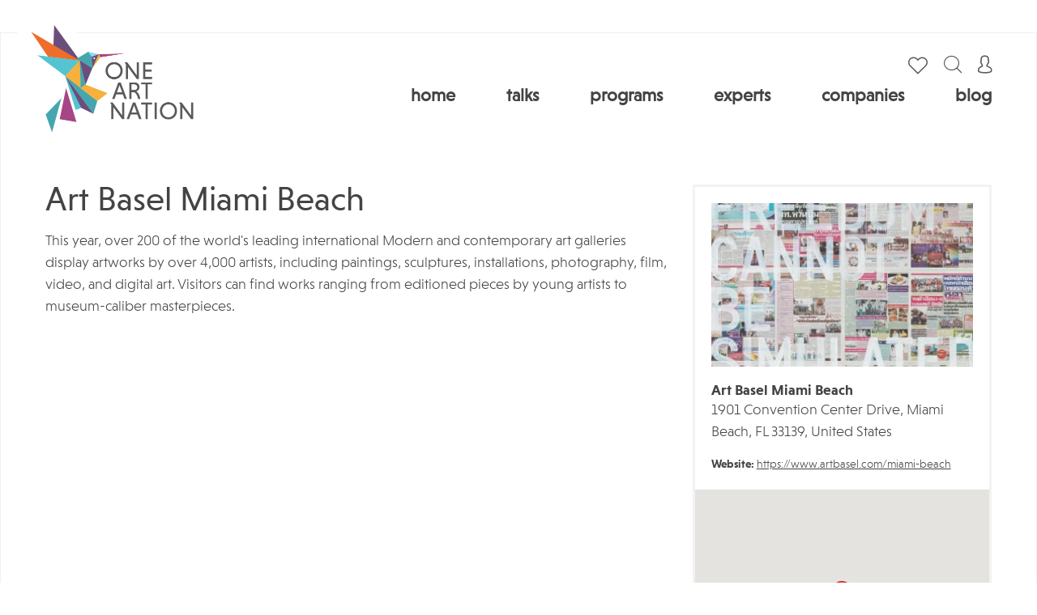

--- FILE ---
content_type: text/html; charset=UTF-8
request_url: https://www.oneartnation.com/event/art-basel-miami-beach/
body_size: 9989
content:

<!doctype html>
	<html lang="en-US">
	<head>
		<title>Art Basel Miami Beach</title>
	<meta name="title" content="Art Basel Miami Beach">
	<meta name="description" content="This year, over 200 of the world&#8217;s leading international Modern and contemporary art galleries display artworks by over 4,000 artists, including paintings, sculptures, installations, photography, film, video, and digital art. Visitors can find works ranging from editioned pieces by young artists to museum-caliber masterpieces."/>
	<link rel="canonical" href="https://www.oneartnation.com/event/art-basel-miami-beach/" />
	<meta name="keywords" content="event">
	<meta name="author" content="Serban Veres">
	<meta name="robots" content="index, follow">
	<meta property="og:title" content="Art Basel Miami Beach">
	<meta property="og:site_name" content="OneArtNation">
	<meta property="og:url" content="https://www.oneartnation.com/event/art-basel-miami-beach/">
	<meta property="og:description" content="This year, over 200 of the world&#8217;s leading international Modern and contemporary art galleries display artworks by over 4,000 artists, including paintings, sculptures, installations, photography, film, video, and digital art. Visitors can find works ranging from editioned pieces by young artists to museum-caliber masterpieces.">
	<meta property="og:type" content="article">
	<meta property="og:image" content="https://d1kw0nx8pk9xzh.cloudfront.net/0003/cfa35fc9/resize-crop(w=1200;h=627;anchor=start):sharpen(level=0):output(format=jpeg)/wp-content/uploads/2017/07/Art-Basel-Miami-Beach.jpg">
	<meta property="og:updated_time" content="2021-08-11T10:25:00-0400" />
	<meta property="og:image:width" content="1200" />
	<meta property="og:image:height" content="627" />
	<meta property="article:tag" content="event" />
	<meta property="article:published_time" content="" />
	<meta property="article:publisher" content="https://www.oneartnation.com" />
<script type="application/ld+json">
    {
      "@context": "https://schema.org",
      "@type": "Event",
      "name": "Art Basel Miami Beach",
      "startDate": "2017-12-07",
      "endDate": "2017-12-10",
      "eventAttendanceMode": "https://schema.org/OfflineEventAttendanceMode",
      "eventStatus": "https://schema.org/EventScheduled","location": {
        "@type": "Place",
        "name": "",
        "address": {
          "@type": "PostalAddress",
          "streetAddress": "1 Convention Center Drive",
          "addressLocality": "",
          "postalCode": "",
          "addressRegion": "",
          "addressCountry": "US"
        }
      },"image": [
        "https://www.oneartnation.com/wp-content/uploads/2017/07/Art-Basel-Miami-Beach.jpg"
        
       ],
      "description": "This year, over 200 of the world&#8217;s leading international Modern and contemporary art galleries display artworks by over 4,000 artists, including paintings, sculptures, installations, photography, film, video, and digital art. Visitors can find works ranging from editioned pieces by young artists to museum-caliber masterpieces.",      
      "organizer": {
        "@type": "Person",
        "name": "",
        "url": "https://www.artbasel.com/miami-beach"
      }
    }
    </script>		<script src="https://code.jquery.com/jquery-3.6.0.min.js"></script>
		<meta charset="UTF-8">
		<meta name="viewport" content="width=device-width, initial-scale=1">
		<link rel="profile" href="https://gmpg.org/xfn/11">

		<link rel="apple-touch-icon" sizes="57x57" href="/wp-content/themes/oneartnation/images/favicon/apple-icon-57x57.png">
		<link rel="apple-touch-icon" sizes="60x60" href="/wp-content/themes/oneartnation/images/favicon/apple-icon-60x60.png">
		<link rel="apple-touch-icon" sizes="72x72" href="/wp-content/themes/oneartnation/images/favicon/apple-icon-72x72.png">
		<link rel="apple-touch-icon" sizes="76x76" href="/wp-content/themes/oneartnation/images/favicon/apple-icon-76x76.png">
		<link rel="apple-touch-icon" sizes="114x114" href="/wp-content/themes/oneartnation/images/favicon/apple-icon-114x114.png">
		<link rel="apple-touch-icon" sizes="120x120" href="/wp-content/themes/oneartnation/images/favicon/apple-icon-120x120.png">
		<link rel="apple-touch-icon" sizes="144x144" href="/wp-content/themes/oneartnation/images/favicon/apple-icon-144x144.png">
		<link rel="apple-touch-icon" sizes="152x152" href="/wp-content/themes/oneartnation/images/favicon/apple-icon-152x152.png">
		<link rel="apple-touch-icon" sizes="180x180" href="/wp-content/themes/oneartnation/images/favicon/apple-icon-180x180.png">
		<link rel="icon" type="image/png" sizes="192x192"  href="/wp-content/themes/oneartnation/images/favicon/android-icon-192x192.png">
		<link rel="icon" type="image/png" sizes="32x32" href="/wp-content/themes/oneartnation/images/favicon/favicon-32x32.png">
		<link rel="icon" type="image/png" sizes="96x96" href="/wp-content/themes/oneartnation/images/favicon/favicon-96x96.png">
		<link rel="icon" type="image/png" sizes="16x16" href="/wp-content/themes/oneartnation/images/favicon/favicon-16x16.png">
		<link rel="manifest" href="/wp-content/themes/oneartnation/images/favicon/manifest.json">
		<meta name="msapplication-TileColor" content="#ffffff">
		<meta name="msapplication-TileImage" content="/wp-content/themes/oneartnation/images/favicon/ms-icon-144x144.png">
		<meta name="theme-color" content="#ffffff"> 

		
		<link rel="stylesheet" href="https://stackpath.bootstrapcdn.com/bootstrap/4.5.0/css/bootstrap.min.css" integrity="sha384-9aIt2nRpC12Uk9gS9baDl411NQApFmC26EwAOH8WgZl5MYYxFfc+NcPb1dKGj7Sk" crossorigin="anonymous">
		<script src="https://stackpath.bootstrapcdn.com/bootstrap/4.5.0/js/bootstrap.min.js" integrity="sha384-OgVRvuATP1z7JjHLkuOU7Xw704+h835Lr+6QL9UvYjZE3Ipu6Tp75j7Bh/kR0JKI" crossorigin="anonymous"></script>
	

		<link rel="stylesheet" href="/wp-content/themes/oneartnation/fonts/fontawesome/all.css">
		<link rel="stylesheet" href="/wp-content/themes/oneartnation/fonts/custom-2/style.css">
		<link rel="stylesheet" href="/wp-content/themes/oneartnation/css/MyFontsWebfontsKit.css">

		<script src="https://kit.fontawesome.com/b1db3f6deb.js" crossorigin="anonymous"></script>
		
		
		<link rel="stylesheet" href="/wp-content/themes/oneartnation/js/owl-carousel/owl.carousel.min.css">


		<link rel="stylesheet" href="/wp-content/themes/oneartnation/css/gravity-form.css?v=1730874617">
		<link rel="stylesheet" href="/wp-content/themes/oneartnation/css/acf-forms.css?v=1744368680">
		<link rel="stylesheet" href="/wp-content/themes/oneartnation/css/filter.css?v=1743666552">
		<link rel="stylesheet" href="/wp-content/themes/oneartnation/css/chosen.css?v=1639466779">
		<link rel="stylesheet" href="/wp-content/themes/oneartnation/css/comments.css?v=1639466779">
		<link rel="stylesheet" href="/wp-content/themes/oneartnation/css/styles.css?v=1762339714">

		<!-- Global site tag (gtag.js) - Google Analytics -->
		<script async src="https://www.googletagmanager.com/gtag/js?id=UA-46071813-1"></script>
		<script>
		  window.dataLayer = window.dataLayer || [];
		  function gtag(){dataLayer.push(arguments);}
		  gtag('js', new Date());

		  gtag('config', 'UA-46071813-1');
		</script><meta name="google-site-verification" content="v3M2AqTBOlzVavAAr34C85czKzNCiKR4maybBMTfDVg" />

		<meta name='robots' content='index, follow, max-snippet:-1, max-image-preview:large, max-video-preview:-1' />

	<!-- This site is optimized with the Yoast SEO Premium plugin v18.6 (Yoast SEO v19.0) - https://yoast.com/wordpress/plugins/seo/ -->
	<title>Art Basel Miami Beach - One Art Nation: Online Art Education for Collectors &amp; Professionals</title>
	<link rel="canonical" href="https://www.oneartnation.com/event/art-basel-miami-beach/" />
	<meta property="og:locale" content="en_US" />
	<meta property="og:type" content="article" />
	<meta property="og:title" content="Art Basel Miami Beach" />
	<meta property="og:description" content="This year, over 200 of the world&#8217;s leading international Modern and contemporary art galleries display artworks by over 4,000 artists, including paintings, sculptures, installations, photography, film, video, and digital art. Visitors can find works ranging from editioned pieces by young artists to museum-caliber masterpieces." />
	<meta property="og:url" content="https://www.oneartnation.com/event/art-basel-miami-beach/" />
	<meta property="og:site_name" content="One Art Nation: Online Art Education for Collectors &amp; Professionals" />
	<meta property="og:image" content="https://www.oneartnation.com/wp-content/uploads/2017/07/Art-Basel-Miami-Beach.jpg" />
	<meta property="og:image:width" content="600" />
	<meta property="og:image:height" content="375" />
	<meta property="og:image:type" content="image/jpeg" />
	<meta name="twitter:card" content="summary_large_image" />
	<script type="application/ld+json" class="yoast-schema-graph">{"@context":"https://schema.org","@graph":[{"@type":"WebSite","@id":"https://www.oneartnation.com/#website","url":"https://www.oneartnation.com/","name":"One Art Nation: Online Art Education for Collectors &amp; Professionals","description":"Through online art talks, professional courses, artist showcases, and expert interviews, One Art Nation demystifies buying &amp; selling art","potentialAction":[{"@type":"SearchAction","target":{"@type":"EntryPoint","urlTemplate":"https://www.oneartnation.com/?s={search_term_string}"},"query-input":"required name=search_term_string"}],"inLanguage":"en-US"},{"@type":"ImageObject","inLanguage":"en-US","@id":"https://www.oneartnation.com/event/art-basel-miami-beach/#primaryimage","url":"https://www.oneartnation.com/wp-content/uploads/2017/07/Art-Basel-Miami-Beach.jpg","contentUrl":"https://www.oneartnation.com/wp-content/uploads/2017/07/Art-Basel-Miami-Beach.jpg","width":600,"height":375},{"@type":"WebPage","@id":"https://www.oneartnation.com/event/art-basel-miami-beach/#webpage","url":"https://www.oneartnation.com/event/art-basel-miami-beach/","name":"Art Basel Miami Beach - One Art Nation: Online Art Education for Collectors &amp; Professionals","isPartOf":{"@id":"https://www.oneartnation.com/#website"},"primaryImageOfPage":{"@id":"https://www.oneartnation.com/event/art-basel-miami-beach/#primaryimage"},"datePublished":"2017-07-24T12:51:36+00:00","dateModified":"2017-07-24T12:51:36+00:00","breadcrumb":{"@id":"https://www.oneartnation.com/event/art-basel-miami-beach/#breadcrumb"},"inLanguage":"en-US","potentialAction":[{"@type":"ReadAction","target":["https://www.oneartnation.com/event/art-basel-miami-beach/"]}]},{"@type":"BreadcrumbList","@id":"https://www.oneartnation.com/event/art-basel-miami-beach/#breadcrumb","itemListElement":[{"@type":"ListItem","position":1,"name":"Home","item":"https://www.oneartnation.com/"},{"@type":"ListItem","position":2,"name":"Events","item":"https://www.oneartnation.com/event/"},{"@type":"ListItem","position":3,"name":"Art Basel Miami Beach"}]}]}</script>
	<!-- / Yoast SEO Premium plugin. -->


<link rel="alternate" type="application/rss+xml" title="One Art Nation: Online Art Education for Collectors &amp; Professionals &raquo; Feed" href="https://www.oneartnation.com/feed/" />
<link rel="alternate" type="application/rss+xml" title="One Art Nation: Online Art Education for Collectors &amp; Professionals &raquo; Comments Feed" href="https://www.oneartnation.com/comments/feed/" />
<link rel='stylesheet' id='wp-block-library-css'  href='https://www.oneartnation.com/wp-includes/css/dist/block-library/style.min.css?ver=6.0.11' type='text/css' media='all' />
<style id='global-styles-inline-css' type='text/css'>
body{--wp--preset--color--black: #000000;--wp--preset--color--cyan-bluish-gray: #abb8c3;--wp--preset--color--white: #ffffff;--wp--preset--color--pale-pink: #f78da7;--wp--preset--color--vivid-red: #cf2e2e;--wp--preset--color--luminous-vivid-orange: #ff6900;--wp--preset--color--luminous-vivid-amber: #fcb900;--wp--preset--color--light-green-cyan: #7bdcb5;--wp--preset--color--vivid-green-cyan: #00d084;--wp--preset--color--pale-cyan-blue: #8ed1fc;--wp--preset--color--vivid-cyan-blue: #0693e3;--wp--preset--color--vivid-purple: #9b51e0;--wp--preset--gradient--vivid-cyan-blue-to-vivid-purple: linear-gradient(135deg,rgba(6,147,227,1) 0%,rgb(155,81,224) 100%);--wp--preset--gradient--light-green-cyan-to-vivid-green-cyan: linear-gradient(135deg,rgb(122,220,180) 0%,rgb(0,208,130) 100%);--wp--preset--gradient--luminous-vivid-amber-to-luminous-vivid-orange: linear-gradient(135deg,rgba(252,185,0,1) 0%,rgba(255,105,0,1) 100%);--wp--preset--gradient--luminous-vivid-orange-to-vivid-red: linear-gradient(135deg,rgba(255,105,0,1) 0%,rgb(207,46,46) 100%);--wp--preset--gradient--very-light-gray-to-cyan-bluish-gray: linear-gradient(135deg,rgb(238,238,238) 0%,rgb(169,184,195) 100%);--wp--preset--gradient--cool-to-warm-spectrum: linear-gradient(135deg,rgb(74,234,220) 0%,rgb(151,120,209) 20%,rgb(207,42,186) 40%,rgb(238,44,130) 60%,rgb(251,105,98) 80%,rgb(254,248,76) 100%);--wp--preset--gradient--blush-light-purple: linear-gradient(135deg,rgb(255,206,236) 0%,rgb(152,150,240) 100%);--wp--preset--gradient--blush-bordeaux: linear-gradient(135deg,rgb(254,205,165) 0%,rgb(254,45,45) 50%,rgb(107,0,62) 100%);--wp--preset--gradient--luminous-dusk: linear-gradient(135deg,rgb(255,203,112) 0%,rgb(199,81,192) 50%,rgb(65,88,208) 100%);--wp--preset--gradient--pale-ocean: linear-gradient(135deg,rgb(255,245,203) 0%,rgb(182,227,212) 50%,rgb(51,167,181) 100%);--wp--preset--gradient--electric-grass: linear-gradient(135deg,rgb(202,248,128) 0%,rgb(113,206,126) 100%);--wp--preset--gradient--midnight: linear-gradient(135deg,rgb(2,3,129) 0%,rgb(40,116,252) 100%);--wp--preset--duotone--dark-grayscale: url('#wp-duotone-dark-grayscale');--wp--preset--duotone--grayscale: url('#wp-duotone-grayscale');--wp--preset--duotone--purple-yellow: url('#wp-duotone-purple-yellow');--wp--preset--duotone--blue-red: url('#wp-duotone-blue-red');--wp--preset--duotone--midnight: url('#wp-duotone-midnight');--wp--preset--duotone--magenta-yellow: url('#wp-duotone-magenta-yellow');--wp--preset--duotone--purple-green: url('#wp-duotone-purple-green');--wp--preset--duotone--blue-orange: url('#wp-duotone-blue-orange');--wp--preset--font-size--small: 13px;--wp--preset--font-size--medium: 20px;--wp--preset--font-size--large: 36px;--wp--preset--font-size--x-large: 42px;}.has-black-color{color: var(--wp--preset--color--black) !important;}.has-cyan-bluish-gray-color{color: var(--wp--preset--color--cyan-bluish-gray) !important;}.has-white-color{color: var(--wp--preset--color--white) !important;}.has-pale-pink-color{color: var(--wp--preset--color--pale-pink) !important;}.has-vivid-red-color{color: var(--wp--preset--color--vivid-red) !important;}.has-luminous-vivid-orange-color{color: var(--wp--preset--color--luminous-vivid-orange) !important;}.has-luminous-vivid-amber-color{color: var(--wp--preset--color--luminous-vivid-amber) !important;}.has-light-green-cyan-color{color: var(--wp--preset--color--light-green-cyan) !important;}.has-vivid-green-cyan-color{color: var(--wp--preset--color--vivid-green-cyan) !important;}.has-pale-cyan-blue-color{color: var(--wp--preset--color--pale-cyan-blue) !important;}.has-vivid-cyan-blue-color{color: var(--wp--preset--color--vivid-cyan-blue) !important;}.has-vivid-purple-color{color: var(--wp--preset--color--vivid-purple) !important;}.has-black-background-color{background-color: var(--wp--preset--color--black) !important;}.has-cyan-bluish-gray-background-color{background-color: var(--wp--preset--color--cyan-bluish-gray) !important;}.has-white-background-color{background-color: var(--wp--preset--color--white) !important;}.has-pale-pink-background-color{background-color: var(--wp--preset--color--pale-pink) !important;}.has-vivid-red-background-color{background-color: var(--wp--preset--color--vivid-red) !important;}.has-luminous-vivid-orange-background-color{background-color: var(--wp--preset--color--luminous-vivid-orange) !important;}.has-luminous-vivid-amber-background-color{background-color: var(--wp--preset--color--luminous-vivid-amber) !important;}.has-light-green-cyan-background-color{background-color: var(--wp--preset--color--light-green-cyan) !important;}.has-vivid-green-cyan-background-color{background-color: var(--wp--preset--color--vivid-green-cyan) !important;}.has-pale-cyan-blue-background-color{background-color: var(--wp--preset--color--pale-cyan-blue) !important;}.has-vivid-cyan-blue-background-color{background-color: var(--wp--preset--color--vivid-cyan-blue) !important;}.has-vivid-purple-background-color{background-color: var(--wp--preset--color--vivid-purple) !important;}.has-black-border-color{border-color: var(--wp--preset--color--black) !important;}.has-cyan-bluish-gray-border-color{border-color: var(--wp--preset--color--cyan-bluish-gray) !important;}.has-white-border-color{border-color: var(--wp--preset--color--white) !important;}.has-pale-pink-border-color{border-color: var(--wp--preset--color--pale-pink) !important;}.has-vivid-red-border-color{border-color: var(--wp--preset--color--vivid-red) !important;}.has-luminous-vivid-orange-border-color{border-color: var(--wp--preset--color--luminous-vivid-orange) !important;}.has-luminous-vivid-amber-border-color{border-color: var(--wp--preset--color--luminous-vivid-amber) !important;}.has-light-green-cyan-border-color{border-color: var(--wp--preset--color--light-green-cyan) !important;}.has-vivid-green-cyan-border-color{border-color: var(--wp--preset--color--vivid-green-cyan) !important;}.has-pale-cyan-blue-border-color{border-color: var(--wp--preset--color--pale-cyan-blue) !important;}.has-vivid-cyan-blue-border-color{border-color: var(--wp--preset--color--vivid-cyan-blue) !important;}.has-vivid-purple-border-color{border-color: var(--wp--preset--color--vivid-purple) !important;}.has-vivid-cyan-blue-to-vivid-purple-gradient-background{background: var(--wp--preset--gradient--vivid-cyan-blue-to-vivid-purple) !important;}.has-light-green-cyan-to-vivid-green-cyan-gradient-background{background: var(--wp--preset--gradient--light-green-cyan-to-vivid-green-cyan) !important;}.has-luminous-vivid-amber-to-luminous-vivid-orange-gradient-background{background: var(--wp--preset--gradient--luminous-vivid-amber-to-luminous-vivid-orange) !important;}.has-luminous-vivid-orange-to-vivid-red-gradient-background{background: var(--wp--preset--gradient--luminous-vivid-orange-to-vivid-red) !important;}.has-very-light-gray-to-cyan-bluish-gray-gradient-background{background: var(--wp--preset--gradient--very-light-gray-to-cyan-bluish-gray) !important;}.has-cool-to-warm-spectrum-gradient-background{background: var(--wp--preset--gradient--cool-to-warm-spectrum) !important;}.has-blush-light-purple-gradient-background{background: var(--wp--preset--gradient--blush-light-purple) !important;}.has-blush-bordeaux-gradient-background{background: var(--wp--preset--gradient--blush-bordeaux) !important;}.has-luminous-dusk-gradient-background{background: var(--wp--preset--gradient--luminous-dusk) !important;}.has-pale-ocean-gradient-background{background: var(--wp--preset--gradient--pale-ocean) !important;}.has-electric-grass-gradient-background{background: var(--wp--preset--gradient--electric-grass) !important;}.has-midnight-gradient-background{background: var(--wp--preset--gradient--midnight) !important;}.has-small-font-size{font-size: var(--wp--preset--font-size--small) !important;}.has-medium-font-size{font-size: var(--wp--preset--font-size--medium) !important;}.has-large-font-size{font-size: var(--wp--preset--font-size--large) !important;}.has-x-large-font-size{font-size: var(--wp--preset--font-size--x-large) !important;}
</style>
<link rel='stylesheet' id='oneartnation-style-css'  href='https://www.oneartnation.com/wp-content/themes/oneartnation/style.css?ver=6.0.11' type='text/css' media='all' />
<link rel='stylesheet' id='fancybox-css'  href='https://www.oneartnation.com/wp-content/plugins/easy-fancybox/css/jquery.fancybox.min.css?ver=1.3.24' type='text/css' media='screen' />
<script type='text/javascript' src='https://www.oneartnation.com/wp-includes/js/jquery/jquery.min.js?ver=3.6.0' id='jquery-core-js'></script>
<link rel="https://api.w.org/" href="https://www.oneartnation.com/wp-json/" /><link rel="alternate" type="application/json" href="https://www.oneartnation.com/wp-json/wp/v2/event/23997" /><link rel="EditURI" type="application/rsd+xml" title="RSD" href="https://www.oneartnation.com/xmlrpc.php?rsd" />
<link rel="wlwmanifest" type="application/wlwmanifest+xml" href="https://www.oneartnation.com/wp-includes/wlwmanifest.xml" /> 
<meta name="generator" content="WordPress 6.0.11" />
<link rel='shortlink' href='https://www.oneartnation.com/?p=23997' />
<link rel="alternate" type="application/json+oembed" href="https://www.oneartnation.com/wp-json/oembed/1.0/embed?url=https%3A%2F%2Fwww.oneartnation.com%2Fevent%2Fart-basel-miami-beach%2F" />
<link rel="alternate" type="text/xml+oembed" href="https://www.oneartnation.com/wp-json/oembed/1.0/embed?url=https%3A%2F%2Fwww.oneartnation.com%2Fevent%2Fart-basel-miami-beach%2F&#038;format=xml" />
<style type="text/css">.recentcomments a{display:inline !important;padding:0 !important;margin:0 !important;}</style>	</head> 

	<body class="event-template-default single single-event postid-23997">
		<div id="page" class="site">
			<header id="masthead" class="site-header">
				<div class="inside">
					<a href="/" class="logo"><img src="/wp-content/themes/oneartnation/images/logo-new.png" alt=""></a>



					<div class="menu-wrap">
						<div class="menu-top">

														
							



							<a href="/account/user-favorites/" class="favorites"></a>
							

							<div class="searchTrigger"><i class="icon-magnifying-glass"></i></div>
							<div class="search-form-wrap">
								<div class="searchTrigger"><i class="icon-uniF14A"></i></div>
								<form role="search" method="get" class="search-form" action="https://www.oneartnation.com/">
				<label>
					<span class="screen-reader-text">Search for:</span>
					<input type="search" class="search-field" placeholder="Search &hellip;" value="" name="s" />
				</label>
				<input type="submit" class="search-submit" value="Search" />
			</form>							</div>

														<div class="accountTrigger">

																	<a href="/register/"><i class="icon-user"></i></a>
									<ul>
										<li><a href="/login/">Login</a></li>
										<li><a href="/register/">Create a free account</a></li>
									</ul>
																	</div>

								
								<div class="menuTrigger">
									<div>
										<span></span>
										<span></span>
										<span></span>
									</div>
								</div>
							</div>

							<ul id="menu-main-menu" class="menu"><li id="menu-item-178" class="menu-item menu-item-type-post_type menu-item-object-page menu-item-home menu-item-178"><a href="https://www.oneartnation.com/">Home</a></li>
<li id="menu-item-3001" class="menu-item menu-item-type-custom menu-item-object-custom menu-item-has-children menu-item-3001"><a href="/webinar/">Talks</a>
<ul class="sub-menu">
	<li id="menu-item-34785" class="menu-item menu-item-type-custom menu-item-object-custom menu-item-34785"><a href="/webinar/">Talks</a></li>
	<li id="menu-item-2437" class="menu-item menu-item-type-custom menu-item-object-custom menu-item-2437"><a href="/symposium/">Symposia</a></li>
</ul>
</li>
<li id="menu-item-34780" class="menu-item menu-item-type-custom menu-item-object-custom menu-item-has-children menu-item-34780"><a href="/professional-development-programs/">Programs</a>
<ul class="sub-menu">
	<li id="menu-item-34786" class="menu-item menu-item-type-custom menu-item-object-custom menu-item-34786"><a href="/professional-development-programs/">Professional Development Overview</a></li>
	<li id="menu-item-36683" class="menu-item menu-item-type-post_type menu-item-object-course menu-item-36683"><a href="https://www.oneartnation.com/course/artcollect-an-experts-guide-to-art-collecting/">ArtCollect: An Expert’s Guide to Art Collecting</a></li>
	<li id="menu-item-33181" class="menu-item menu-item-type-post_type menu-item-object-course menu-item-33181"><a href="https://www.oneartnation.com/course/art-wealth-management/">Art Wealth Management</a></li>
	<li id="menu-item-33191" class="menu-item menu-item-type-post_type menu-item-object-course menu-item-33191"><a href="https://www.oneartnation.com/course/art-advisory-101/">Art Advisory 101</a></li>
	<li id="menu-item-33317" class="menu-item menu-item-type-post_type menu-item-object-course menu-item-33317"><a href="https://www.oneartnation.com/course/art-advisory-201/">Art Advisory 201</a></li>
</ul>
</li>
<li id="menu-item-34783" class="menu-item menu-item-type-custom menu-item-object-custom menu-item-34783"><a href="/speaker/">Experts</a></li>
<li id="menu-item-3002" class="menu-item menu-item-type-custom menu-item-object-custom menu-item-3002"><a href="/company/">Companies</a></li>
<li id="menu-item-2605" class="menu-item menu-item-type-custom menu-item-object-custom menu-item-2605"><a href="/category/1an-news/">Blog</a></li>
</ul>							
						</div>
					</div>
				</header><!-- #masthead -->

				<div id="content" class="site-content">

<div id="primary" class="content-area">
	<main id="main" class="site-main">

		<div class="row single-content">
			<div class="col-md-8">
				<h1>Art Basel Miami Beach</h1>
				<p>This year, over 200 of the world's leading international Modern and contemporary art galleries display artworks by over 4,000 artists, including paintings, sculptures, installations, photography, film, video, and digital art. Visitors can find works ranging from editioned pieces by young artists to museum-caliber masterpieces.</p>
			</div>
			<div class="col-md-4">
				<div class="sidebar">
					<div class="section contact">
						<a href="https://www.artbasel.com/miami-beach" target="_blank">
						<picture><source srcset="https://d1kw0nx8pk9xzh.cloudfront.net/0003/c101369d/resize-crop(w=320):sharpen(level=1):output(format=webp)/wp-content/uploads/2017/07/Art-Basel-Miami-Beach.jpg 320w ,
https://d1kw0nx8pk9xzh.cloudfront.net/0003/4388d712/resize-crop(w=160):sharpen(level=1):output(format=webp)/wp-content/uploads/2017/07/Art-Basel-Miami-Beach.jpg 160w ,
https://d1kw0nx8pk9xzh.cloudfront.net/0003/e7ba2826/resize-crop(w=240):sharpen(level=1):output(format=webp)/wp-content/uploads/2017/07/Art-Basel-Miami-Beach.jpg 240w ,
https://d1kw0nx8pk9xzh.cloudfront.net/0003/7dbc582a/resize-crop(w=480):sharpen(level=1):output(format=webp)/wp-content/uploads/2017/07/Art-Basel-Miami-Beach.jpg 480w ,
https://d1kw0nx8pk9xzh.cloudfront.net/0003/d95a0362/resize-crop(w=640):sharpen(level=1):output(format=webp)/wp-content/uploads/2017/07/Art-Basel-Miami-Beach.jpg 640w " sizes="(min-width: 767px) 320px, calc(100wv - 80px)" type="image/webp">
	    <source srcset="https://d1kw0nx8pk9xzh.cloudfront.net/0003/b1913d68/resize-crop(w=320):sharpen(level=1):output(format=jpeg)/wp-content/uploads/2017/07/Art-Basel-Miami-Beach.jpg 320w ,
https://d1kw0nx8pk9xzh.cloudfront.net/0003/20f6fe24/resize-crop(w=160):sharpen(level=1):output(format=jpeg)/wp-content/uploads/2017/07/Art-Basel-Miami-Beach.jpg 160w ,
https://d1kw0nx8pk9xzh.cloudfront.net/0003/4b0a0ee2/resize-crop(w=240):sharpen(level=1):output(format=jpeg)/wp-content/uploads/2017/07/Art-Basel-Miami-Beach.jpg 240w ,
https://d1kw0nx8pk9xzh.cloudfront.net/0003/50bb3a6f/resize-crop(w=480):sharpen(level=1):output(format=jpeg)/wp-content/uploads/2017/07/Art-Basel-Miami-Beach.jpg 480w ,
https://d1kw0nx8pk9xzh.cloudfront.net/0003/c3c5186b/resize-crop(w=640):sharpen(level=1):output(format=jpeg)/wp-content/uploads/2017/07/Art-Basel-Miami-Beach.jpg 640w " sizes="(min-width: 767px) 320px, calc(100wv - 80px)" type="image/jpeg"><img src="https://d1kw0nx8pk9xzh.cloudfront.net/0003/b1913d68/resize-crop(w=320):sharpen(level=1):output(format=jpeg)/wp-content/uploads/2017/07/Art-Basel-Miami-Beach.jpg" srcset="https://d1kw0nx8pk9xzh.cloudfront.net/0003/b1913d68/resize-crop(w=320):sharpen(level=1):output(format=jpeg)/wp-content/uploads/2017/07/Art-Basel-Miami-Beach.jpg 320w ,
https://d1kw0nx8pk9xzh.cloudfront.net/0003/20f6fe24/resize-crop(w=160):sharpen(level=1):output(format=jpeg)/wp-content/uploads/2017/07/Art-Basel-Miami-Beach.jpg 160w ,
https://d1kw0nx8pk9xzh.cloudfront.net/0003/4b0a0ee2/resize-crop(w=240):sharpen(level=1):output(format=jpeg)/wp-content/uploads/2017/07/Art-Basel-Miami-Beach.jpg 240w ,
https://d1kw0nx8pk9xzh.cloudfront.net/0003/50bb3a6f/resize-crop(w=480):sharpen(level=1):output(format=jpeg)/wp-content/uploads/2017/07/Art-Basel-Miami-Beach.jpg 480w ,
https://d1kw0nx8pk9xzh.cloudfront.net/0003/c3c5186b/resize-crop(w=640):sharpen(level=1):output(format=jpeg)/wp-content/uploads/2017/07/Art-Basel-Miami-Beach.jpg 640w " sizes="(min-width: 767px) 320px, calc(100wv - 80px)" type="image/jpeg" alt="Art Basel Miami Beach" title="Art Basel Miami Beach">
	</picture>						</a>
						<h2>Art Basel Miami Beach</h2>
						<p>1901 Convention Center Drive, Miami Beach, FL 33139, United States<br></p>
																																											<small><strong>Website:</strong> <a href="https://www.artbasel.com/miami-beach" target="_blank">https://www.artbasel.com/miami-beach</a></small>
												<div class="map">
						<style type="text/css">
.acf-map {
    width: 100%;
    height: 300px;
    border: #ccc solid 1px;
    margin: 20px 0;
}

// Fixes potential theme css conflict.
.acf-map img {
   max-width: inherit !important;
}
</style>
<script src="https://maps.googleapis.com/maps/api/js?key=AIzaSyAGP9emqC_E9OJakts6XACNC0LciGyd8x0"></script>
<script type="text/javascript">
(function( $ ) {

/**
 * initMap
 *
 * Renders a Google Map onto the selected jQuery element
 *
 * @date    22/10/19
 * @since   5.8.6
 *
 * @param   jQuery $el The jQuery element.
 * @return  object The map instance.
 */
function initMap( $el ) {

    // Find marker elements within map.
    var $markers = $el.find('.marker');

    // Create gerenic map.
    var mapArgs = {
        zoom        : $el.data('zoom') || 16,
        mapTypeId   : google.maps.MapTypeId.ROADMAP
    };
    var map = new google.maps.Map( $el[0], mapArgs );

    // Add markers.
    map.markers = [];
    $markers.each(function(){
        initMarker( $(this), map );
    });

    // Center map based on markers.
    centerMap( map );

    // Return map instance.
    return map;
}

/**
 * initMarker
 *
 * Creates a marker for the given jQuery element and map.
 *
 * @date    22/10/19
 * @since   5.8.6
 *
 * @param   jQuery $el The jQuery element.
 * @param   object The map instance.
 * @return  object The marker instance.
 */
function initMarker( $marker, map ) {

    // Get position from marker.
    var lat = $marker.data('lat');
    var lng = $marker.data('lng');
    var latLng = {
        lat: parseFloat( lat ),
        lng: parseFloat( lng )
    };

    // Create marker instance.
    var marker = new google.maps.Marker({
        position : latLng,
        map: map
    });

    // Append to reference for later use.
    map.markers.push( marker );

    // If marker contains HTML, add it to an infoWindow.
    if( $marker.html() ){

        // Create info window.
        var infowindow = new google.maps.InfoWindow({
            content: $marker.html()
        });

        // Show info window when marker is clicked.
        google.maps.event.addListener(marker, 'click', function() {
            infowindow.open( map, marker );
        });
    }
}

/**
 * centerMap
 *
 * Centers the map showing all markers in view.
 *
 * @date    22/10/19
 * @since   5.8.6
 *
 * @param   object The map instance.
 * @return  void
 */
function centerMap( map ) {

    // Create map boundaries from all map markers.
    var bounds = new google.maps.LatLngBounds();
    map.markers.forEach(function( marker ){
        bounds.extend({
            lat: marker.position.lat(),
            lng: marker.position.lng()
        });
    });

    // Case: Single marker.
    if( map.markers.length == 1 ){
        map.setCenter( bounds.getCenter() );

    // Case: Multiple markers.
    } else{
        map.fitBounds( bounds );
    }
}

// Render maps on page load.
$(document).ready(function(){
    $('.acf-map').each(function(){
        var map = initMap( $(this) );
    });
});

})(jQuery);
</script>							<div class="acf-map" data-zoom="16">
								<div class="marker" data-lat="25.7944988" data-lng="-80.1349678"></div>
							</div>
						</div>
					</div>


					<div class="section">
						<h3>Share on social media</h3>
						[social_warfare buttons="Facebook,Twitter,Pinterest,Google,Linkedin"]					</div>
					


				</div>
			</div>
		</div>		

	</main><!-- #main -->
</div><!-- #primary -->



</div><!-- #content -->


<footer id="colophon" class="site-footer">
	<div class="site-info">
		<div class="inside">

			<a href="/" class="logo"><img src="/wp-content/themes/oneartnation/images/logo-footer-new.png" alt=""></a>
			<ul id="menu-footer-menu" class="footer-menu"><li id="menu-item-2472" class="menu-item menu-item-type-post_type menu-item-object-page menu-item-2472"><a href="https://www.oneartnation.com/about-us/">About</a></li>
<li id="menu-item-2473" class="menu-item menu-item-type-post_type menu-item-object-page menu-item-2473"><a href="https://www.oneartnation.com/contact-us/">Contact</a></li>
<li id="menu-item-2471" class="menu-item menu-item-type-post_type menu-item-object-page menu-item-2471"><a href="https://www.oneartnation.com/advertise/">Advertise</a></li>
<li id="menu-item-3004" class="menu-item menu-item-type-post_type menu-item-object-page menu-item-3004"><a href="https://www.oneartnation.com/1an-policies/">Policies</a></li>
</ul>
			<p class="copy">Copyright © 2026 One Art Nation All rights reserved</p>


		</div>
	</div><!-- .site-info -->
</footer><!-- #colophon -->
</div><!-- #page -->

<script type='text/javascript' src='https://www.oneartnation.com/wp-content/themes/oneartnation/js/navigation.js?ver=20151215' id='oneartnation-navigation-js'></script>
<script type='text/javascript' src='https://www.oneartnation.com/wp-content/themes/oneartnation/js/skip-link-focus-fix.js?ver=20151215' id='oneartnation-skip-link-focus-fix-js'></script>
<script type='text/javascript' src='https://www.oneartnation.com/wp-content/plugins/easy-fancybox/js/jquery.fancybox.min.js?ver=1.3.24' id='jquery-fancybox-js'></script>
<script type='text/javascript' id='jquery-fancybox-js-after'>
var fb_timeout, fb_opts={'overlayShow':true,'hideOnOverlayClick':true,'showCloseButton':true,'margin':20,'centerOnScroll':false,'enableEscapeButton':true,'autoScale':true };
if(typeof easy_fancybox_handler==='undefined'){
var easy_fancybox_handler=function(){
jQuery('.nofancybox,a.wp-block-file__button,a.pin-it-button,a[href*="pinterest.com/pin/create"],a[href*="facebook.com/share"],a[href*="twitter.com/share"]').addClass('nolightbox');
/* IMG */
var fb_IMG_select='a[href*=".jpg"]:not(.nolightbox,li.nolightbox>a),area[href*=".jpg"]:not(.nolightbox),a[href*=".jpeg"]:not(.nolightbox,li.nolightbox>a),area[href*=".jpeg"]:not(.nolightbox),a[href*=".png"]:not(.nolightbox,li.nolightbox>a),area[href*=".png"]:not(.nolightbox),a[href*=".webp"]:not(.nolightbox,li.nolightbox>a),area[href*=".webp"]:not(.nolightbox)';
jQuery(fb_IMG_select).addClass('fancybox image');
var fb_IMG_sections=jQuery('.gallery,.wp-block-gallery,.tiled-gallery,.wp-block-jetpack-tiled-gallery');
fb_IMG_sections.each(function(){jQuery(this).find(fb_IMG_select).attr('rel','gallery-'+fb_IMG_sections.index(this));});
jQuery('a.fancybox,area.fancybox,li.fancybox a').each(function(){jQuery(this).fancybox(jQuery.extend({},fb_opts,{'transitionIn':'elastic','easingIn':'easeOutBack','transitionOut':'elastic','easingOut':'easeInBack','opacity':false,'hideOnContentClick':false,'titleShow':true,'titlePosition':'over','titleFromAlt':true,'showNavArrows':true,'enableKeyboardNav':true,'cyclic':false}))});};
jQuery('a.fancybox-close').on('click',function(e){e.preventDefault();jQuery.fancybox.close()});
};
var easy_fancybox_auto=function(){setTimeout(function(){jQuery('#fancybox-auto').trigger('click')},1000);};
jQuery(easy_fancybox_handler);jQuery(document).on('post-load',easy_fancybox_handler);
jQuery(easy_fancybox_auto);
</script>
<script type='text/javascript' src='https://www.oneartnation.com/wp-content/plugins/easy-fancybox/js/jquery.easing.min.js?ver=1.4.1' id='jquery-easing-js'></script>
<script type='text/javascript' src='https://www.oneartnation.com/wp-content/plugins/easy-fancybox/js/jquery.mousewheel.min.js?ver=3.1.13' id='jquery-mousewheel-js'></script>



<script>
	function banner_manager()
	{
		var banners = $(".cw_ad");

		var banner_request = [];

		$.each( banners, function( key, value ) {

			var temp = [];

			temp.push($(value).attr('id'));
			temp.push($(value).data('size'));

			banner_request.push(temp);

		});

		banner_request.forEach(function(e){console.log(e[1].length)});

		console.log(banner_request);
		console.log(JSON.stringify(banner_request));

		$.ajax({
			type: "POST",
			dataType: 'json',
			url: "/scripts/banner/bs.php",
			data: {
				banner_request : JSON.stringify(banner_request),
				location : 'other',
				post_type : 'event'
			}, 
			cache: false,

			success: function(response){
				console.log(JSON.stringify(banner_request));
				console.log(response);
				$(response).each(function(i, item){
					console.log("BANNERS LOADED");
					console.log(i, item.size, item.url, i.banner,item.banner_id);
					count = i+1;

					if (item.target) target = ' target="'+item.target+'" ';
					else target = '';
					if(item.banner_id)
					{
						$('#'+item.id).prepend('<a href="/scripts/banner/l.php/?bid='+item.banner_id+'"'+target+'><img src="'+item.banner+'" alt=""></a>');
						$('#'+item.id).parent().css("display","block");
						i++;
					}
					else $('#'+item.id).parent().hide();
				})
			},
			error: function (xhr, ajaxOptions, thrownError) {
				console.log(xhr.status);
				console.log(thrownError);
			}
		});
	}


	if ($('.facetwp-template').length) {
		$(document).on('facetwp-loaded', function() {
			banner_manager();			
		});

	}

	else {
		banner_manager();		
	}	
</script>


<!-- Optional JavaScript -->
<!-- jQuery first, then Popper.js, then Bootstrap JS -->
<!--<script src="https://code.jquery.com/jquery-3.6.0.min.js" crossorigin="anonymous"></script>-->
<script src="https://cdnjs.cloudflare.com/ajax/libs/popper.js/1.14.7/umd/popper.min.js" integrity="sha384-UO2eT0CpHqdSJQ6hJty5KVphtPhzWj9WO1clHTMGa3JDZwrnQq4sF86dIHNDz0W1" crossorigin="anonymous"></script>
<!--<script src="https://stackpath.bootstrapcdn.com/bootstrap/4.5.0/js/bootstrap.min.js" integrity="sha384-OgVRvuATP1z7JjHLkuOU7Xw704+h835Lr+6QL9UvYjZE3Ipu6Tp75j7Bh/kR0JKI" crossorigin="anonymous"></script>-->
<script src="/wp-content/themes/oneartnation/js/masonry.pkgd.min.js"></script>

<script src="/wp-content/themes/oneartnation/js/owl-carousel/owl.carousel.min.js"></script>
<script src="/wp-content/themes/oneartnation/js/imagesloaded.pkgd.min.js"></script>
<script src="/wp-content/themes/oneartnation/js/scripts.js?v=1744358525"></script>
<script src="/wp-content/themes/oneartnation/js/radu/check_favorites.js?v=1744284394"></script>
<script src="/wp-content/themes/oneartnation/js/radu/add_favorites.js?v=1639466779"></script>
<script src="/wp-content/themes/oneartnation/js/radu/check_user.js?v=1639466779"></script>


<script type="text/javascript">	
	

	$(document).ready(function() {
		
		const queryString = window.location.search;
		//console.log("QUERY:"+queryString);

		$(window).on('message', function(event) {
			const e = event.originalEvent; // jQuery wraps the native event
			// Optional: check e.origin === 'https://your-iframe-domain.com'
			if (e.data.action === 'closeModal') {
				// Do your modal close logic here
				$('#default-modal').modal('hide');
				window.location.href = window.location.href; // Forces full reload
				// closeMyModal(); // or $('.my-modal').hide(); etc.
			}
		});

		$(document).off('change', '.facetwp-type-fselect'); // unregister
		$(document).off('change', '.facetwp-type-search'); // unregister
		if(queryString =="") {
			(function($) {    
			    $(document).on('change', '.facetwp-type-fselect', function() { // register
			    	//console.log("facet-wp changed");
			    	FWP.extras.sort = $(this).val();
			            //FWP.soft_refresh = true; // remove soft_refresh
			            FWP.autoload();                        
			            setTimeout(() => window.location.reload());
			            //
			        });
			})(jQuery);	
			// .facetwp-type-search
			(function($) {    
			    $(document).on('change', '.facetwp-type-search', function() { // register
			    	//console.log("facet-wp changed");
			    	FWP.extras.sort = $(this).val();
			            //FWP.soft_refresh = true; // remove soft_refresh
			            FWP.autoload();                        
			            setTimeout(() => window.location.reload());
			            //
			        });
			})(jQuery);	
		}
	});		
</script>

<!-- Modal -->
<div class="modal fade" id="default-modal" tabindex="-1" aria-labelledby="default-modalLabel" aria-hidden="true">
	<div class="modal-dialog modal-dialog-centered modal-xl">
		<div class="modal-content">
			<div class="modal-header">
				<button type="button" class="close" data-dismiss="modal" aria-label="Close"><i class="icon-close"></i></button>
			</div>
			<div class="modal-body">
				
			</div>      
		</div>
	</div>
</div>

</body>
</html>


<!--
Performance optimized by W3 Total Cache. Learn more: https://www.boldgrid.com/w3-total-cache/

Object Caching 57/64 objects using redis

Served from: www.oneartnation.com @ 2026-02-03 12:17:46 by W3 Total Cache
-->

--- FILE ---
content_type: application/x-javascript
request_url: https://www.oneartnation.com/wp-content/themes/oneartnation/js/radu/add_favorites.js?v=1639466779
body_size: 1129
content:

var url ='/scripts/user/add_favorites.php';

function favGame() {
   
    $('body').on( "click", ".save", function(e) {
        console.log('SAVE PRESSED');
        e.preventDefault();
        var id=this.id;
        var total=$(".count").text();
        $.ajax({
            async: false,
            type : "POST",
            url :  url,         
            data: {
               id  : id,
               total : total,
           },
           success:function (response) {
        console.log("Post :"+id);
        //console.log("Save Pressed");
        var jsonData = JSON.parse(response);
        console.log(jsonData);
                //$("#"+id).addClass("active");
                if(jsonData.success){
                    $(".save"+"."+id).html(jsonData.button_text);

                    if(jsonData.action=="added") $(".save"+"."+id).addClass("active");
                    else if (jsonData.action=="removed") {
                        console.log("REMOVED "+id );
                        $(".save"+"."+id).removeClass("active");
                        //$(".item "+id)
                        $(".favorites" ).find(".item"+"."+id).remove();
                    }


                    var total = jsonData.total;
                    jQuery('.count').text(jsonData.total);
                    if(total==0){
                        if (jQuery('.fav-count').hasClass("icon-bookmark-solid")) {
                            jQuery('.fav-count').removeClass("icon-bookmark-solid");
                        }            
                        jQuery('.fav-count').addClass("icon-bookmark");
                    }
                    else if(total>0){
                        if (jQuery('.fav-count').hasClass("icon-bookmark")) {
                            jQuery('.fav-count').removeClass("icon-bookmark");
                        }            
                        jQuery('.fav-count').addClass("icon-bookmark-solid");

                    }       

                    $.ajax({
                        type: "POST", // Method type GET/POST           
                        url: '/scripts/user/update_user_cache.php', //Ajax Action url
                        data: {},

                        // Before call ajax you can do activity like please wait message
                        beforeSend: function(xhr){
                            console.log("Please wait...");
                        },

                        //Will call if method not exists or any error inside php file
                        error: function(qXHR, textStatus, errorThrow){
                            console.log("Failed to update USer Cahce");
                        },

                        success: function(data, textStatus, jqXHR){
                            console.log("Updated User Cache");
                            //$(".nav-tabContent").contentDocument.location.reload(true);;
                        }
                    });  

                } 
                else {
                    //var data = jsonData.data;
                    console.log('MODAL WINDOW: '+jsonData.data);
                    $('.modal-body').empty();
                    $('#default-modal').addClass('paywall');
                    $('.modal-body').append(jsonData.data);
                    
                    $('#default-modal').modal('show');
                }
                
                //$("#add_ti_favorites-'.$id.' i").toggleClass("icon-favorite icon-favorite-solid");
                //console.log(jsonData);
                total = parseInt($("#favorites_count").text());
                if (jsonData.action=="added") total = total+1;
                else total = total-1;

                $("#favorites_count").text(total);

            }          
        });
    });
}

$( document ).ready(function() {
    
    favGame();
});


